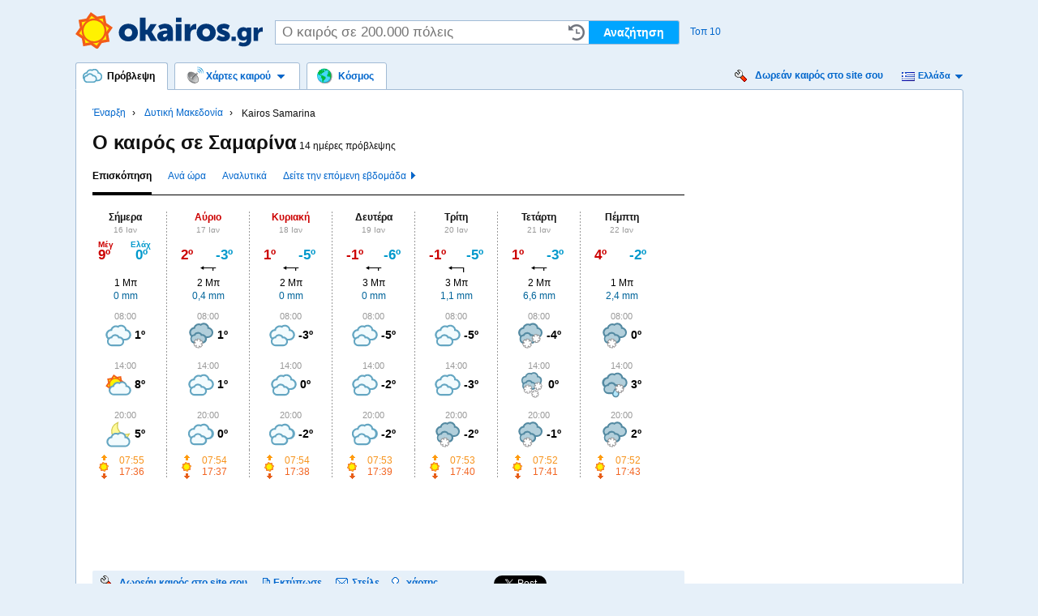

--- FILE ---
content_type: text/html
request_url: https://www.okairos.gr/%CF%83%CE%B1%CE%BC%CE%B1%CF%81%CE%AF%CE%BD%CE%B1.html
body_size: 7717
content:

			<!DOCTYPE html PUBLIC "-//W3C//DTD XHTML 1.0 Strict//EN" "http://www.w3.org/TR/xhtml1/DTD/xhtml1-strict.dtd">

<html xmlns="http://www.w3.org/1999/xhtml" xmlns:fb="http://ogp.me/ns/fb#" lang="gr" xml:lang="en">

	<head>
		<meta http-equiv="Content-Type" content="text/html; charset=UTF-8" />
		<meta name="viewport" content="width=device-width" />

															
		<title>Καιρός Σαμαρίνα - 14 ημέρες</title>
		<meta name="description" content="Δείτε τον καιρό σε Σαμαρίνα για 14 ημέρες. Καιρός, άνεμοι, μέγιστες και ελάχιστες θερμοκρασίες, ανατολή και δύση." />
		<meta name="keywords" content="kairos Samarina, o kairos Samarina, καιρός Σαμαρίνα, ο καιρός Σαμαρίνα, Σαμαρίνα καιρός, ο καιρός σε Σαμαρίνα, ο καιρός για Σαμαρίνα" />

		<meta name="locality" content="Σαμαρίνα, Δυτική Μακεδονία, Ελλάδα" />

			
		<meta name="revisit-after" content="1 days" />
		<meta name="lang" content="gr" />
		
				
		
					<link rel="alternate" media="only screen and (max-width: 640px)" href="https://m.okairos.gr/%CF%83%CE%B1%CE%BC%CE%B1%CF%81%CE%AF%CE%BD%CE%B1.html" />			
		
		<link rel="shortcut icon" type="image/vnd.microsoft.icon" href="/img/favicon.ico" />
		<link rel="icon" type="image/vnd.microsoft.icon" href="/img/favicon.ico" />
		<link rel="apple-touch-icon" href="/img/apple-touch-icon-okairos_gr.png" />
					<link rel="image_src" href="/img/okairos_gr_fb.png" />
		

		
								<link rel="preload" type="image/svg+xml" as="image" href="/img/okairos_gr.svg"/>

			<link rel="stylesheet" type="text/css" media="screen,projection,print" href="/css/common.css/v96" />
			<link rel="stylesheet" type="text/css" media="screen,projection,print" href="/css/okairos_gr_local.css/v96" />
			<link rel="stylesheet" type="text/css" media="print" href="/css/print.css/v1" />
		
									
		
					<!-- Global site tag (gtag.js) - Google Analytics -->
			<script async src="https://www.googletagmanager.com/gtag/js?id=G-Y3ZB78Y6RC"></script>
			<script>
			window.dataLayer = window.dataLayer || [];
			function gtag(){dataLayer.push(arguments);}
			gtag('js', new Date());

			gtag('config', 'G-Y3ZB78Y6RC');
			</script>
		
		<script type="text/javascript" src="/js/jquery.js"></script>

					<link rel="preconnect" href="https://connect.facebook.net" />
			<link rel="preconnect" href="https://platform.twitter.com" />
							<link rel="preconnect" href="https://meteocharts.okairos.gr" />
			</head>
		
	<body id="city-page" class=" site-gr js-disabled okairos_gr lang-gr container-normal">
		<script type="text/javascript">
		//<![CDATA[
			document.body.className = document.body.className.replace('js-disabled', 'js-enabled');

			document.write('<script type="text/javascript" src="/js/vlc.js/v27"><\/script>');

			baseURL = 'https://www.okairos.gr';
			baseURLLang = 'https://www.okairos.gr';
			SITE = 'okairos_gr';
			SITE_LOCALE = 'el_GR.UTF8';
			COOKIE_DOMAIN = '.okairos.gr';
			COOKIE_DOMAIN_VISITOR = '.okairos.gr';
			eltiempo_data = {'static_host': '','pre_content_window_width': document.getElementsByTagName('html')[0].clientWidth,'region_id': 'false','city_id': 100734361,'urlized': 'σαμαρίνα.html','city_country': 'gr','view': 'standard','body_id': 'city','temp_unit': 'c','windspeed_unit': 'bf','set_vlc': true,'type': 'city','title': 'Σαμαρίνα','weather': '/img/icons/n000.svg'};
			OA_zones = {};
			
			
			function _getCookie( name ) {
				var start = document.cookie.indexOf( name + "=" );
				var len = start + name.length + 1;
				if ( ( !start ) && ( name != document.cookie.substring( 0, name.length ) ) ) {
					return null;
				}
				if ( start == -1 ) return null;
				var end = document.cookie.indexOf( ';', len );
				if ( end == -1 ) end = document.cookie.length;
				return unescape( document.cookie.substring( len, end ) );
			}		
			function updateQueryStringParameter(a, k, v) {
			    var re = new RegExp("([?|&])" + k + "=.*?(&|$)", "i"),
			    separator = a.indexOf('?') !== -1 ? "&" : "?";
			    if (a.match(re)) return a.replace(re, '$1' + k + "=" + v + '$2');
			    else return a + separator + k + "=" + v;
			}
		 	var c_temp_unit = _getCookie('temp_unit');
		 	var c_ws_unit = _getCookie('windspeed_unit');
		 	if (c_temp_unit && c_ws_unit && (c_temp_unit != eltiempo_data.temp_unit || c_ws_unit != eltiempo_data.windspeed_unit)) {

		 		/* alert('c_ws_unit: '+c_ws_unit+"\n"+'c_temp_unit: '+c_temp_unit+"\n"+eltiempo_data.windspeed_unit+'/'+eltiempo_data.temp_unit); */
				var new_url = updateQueryStringParameter(window.location.href, 'wind', c_ws_unit);
				new_url = updateQueryStringParameter(new_url, 'temp', c_temp_unit);
				window.location.href = new_url;
		 	}		//]]>
		</script>


		<div id="wrapper" class="column-wide">
			<div id="skip-navigation">

				<ul>
					<li><a href="#content">Μετάβαση στα περιεχόμενα</a></li>
					<li><a href="#navigation">Μετάβαση στην πλοήγηση</a></li>
				</ul>

			</div>
				
	<div id="top">

		<div id="header">
	
			<div><a href="/">Καιρός</a></div>
	
	
</div>			
<div id="quick-search">

	<form method="get" action="/s">

		<p>
			<label for="q">Ο καιρός σε<br />200.000 πόλεις</label>
			<input type="text" name="l" id="q" value="" placeholder="Ο καιρός σε 200.000 πόλεις" />
		</p>

		<p class="submit">
							<input type="submit" value="Αναζήτηση" /> 
															<br /><a href="#popular-searches">Τοπ 10</a>
													</p>

	</form>

	    
</div>
					<div id="visitors-cities">
		<script type="text/javascript">
		vlc_reloaded.init(' <div class="top_module_header" > <p> <strong> Τελευταία επίσκεψη: </strong> </p> </div> ');
	</script>
</div>		
		<div id="popular-searches">

					
	<h2>Οι πιο δημοφιλείς προβλέψεις</h2>

	<ol>
					<li>
				<a href="/πτολεμαΐδα.html">
					Kairos Ptolemais 
				</a>
			</li>
														<li>
				<a href="/κοζάνη.html">
					Kairos Kozani 
				</a>
			</li>
														<li>
				<a href="/καστοριά.html">
					Kairos Kastoria 
				</a>
			</li>
														<li>
				<a href="/φλώρινα.html">
					Kairos Florina 
				</a>
			</li>
														<li>
				<a href="/γρεβενά.html">
					Kairos Grevena 
				</a>
			</li>
							</ol><ol class="{'start':'6'}">
														<li>
				<a href="/δεσκάτη.html">
					Kairos Deskati 
				</a>
			</li>
														<li>
				<a href="/νεστόριο.html">
					Kairos Nestorion 
				</a>
			</li>
														<li>
				<a href="/αμύνταιο.html">
					Kairos Amyntaio 
				</a>
			</li>
														<li>
				<a href="/τσοτύλι.html">
					Kairos Tsotilion 
				</a>
			</li>
														<li>
				<a href="/σαμαρίνα.html">
					Kairos Samarina 
				</a>
			</li>
												</ol>

	
</div>
	</div>

<div id="content">

	<div id="container">

					
				
<div id="navigation" class="cc-top">	<ul>
		<li class="forecast first selected-first selected">
							<a href="/δυτική-μακεδονία/">
					<span class="o">
						<span>Πρόβλεψη</span>
					</span>
				</a>
					</li>
					<li class="weather-maps">
				<a href="/υετός/">
					<span class="o">
						<span>Χάρτες καιρού<b><!-- arrow --></b></span>
					</span>
				</a>
				
				
<ul id="map-navigation-selector"><li class="rain"><span class="a" title="/υετός/"><strong>Υετός</strong></span><ul><li class="first"><span class="a" title="/υετός/"><span>Ελλάδα</span></span></li><li class=""><span class="a" title="/Ηνωμένο-Βασίλειο/υετός/"><span>Ηνωμένο Βασίλειο</span></span></li><li class=""><span class="a" title="/Γαλλία/υετός/"><span>Γαλλία</span></span></li><li class=""><span class="a" title="/europa/υετός/"><span>Ευρώπη</span></span></li><li class=" last"><span class="a" title="/κόσμος/υετός/"><span>Κόσμος</span></span></li></ul></li><li class="satellite-map"><span class="a" title="/δορυφόρος/"><strong>Δορυφόρος</strong></span><ul><li class="first"><span class="a" title="/Γαλλία/δορυφόρος/"><span>Γαλλία</span></span></li><li class=""><span class="a" title="/europa/δορυφόρος/"><span>Ευρώπη</span></span></li><li class=" last"><span class="a" title="/κόσμος/δορυφόρος/"><span>Κόσμος</span></span></li></ul></li><li class="clouds"><span class="a" title="/νέφωση/"><strong>Νέφωση</strong></span><ul><li class="first"><span class="a" title="/νέφωση/"><span>Ελλάδα</span></span></li><li class=""><span class="a" title="/Ηνωμένο-Βασίλειο/νέφωση/"><span>Ηνωμένο Βασίλειο</span></span></li><li class=" last"><span class="a" title="/Γαλλία/νέφωση/"><span>Γαλλία</span></span></li></ul></li><li class="temperature"><span class="a" title="/θερμοκρασία/"><strong>Θερμοκρασία</strong></span><ul><li class="first"><span class="a" title="/θερμοκρασία/"><span>Ελλάδα</span></span></li><li class=""><span class="a" title="/Ηνωμένο-Βασίλειο/θερμοκρασία/"><span>Ηνωμένο Βασίλειο</span></span></li><li class=" last"><span class="a" title="/Γαλλία/θερμοκρασία/"><span>Γαλλία</span></span></li></ul></li><li class="wind"><span class="a" title="/άνεμοι/"><strong>Άνεμοι</strong></span><ul><li class="first"><span class="a" title="/άνεμοι/"><span>Ελλάδα</span></span></li><li class=""><span class="a" title="/Ηνωμένο-Βασίλειο/άνεμοι/"><span>Ηνωμένο Βασίλειο</span></span></li><li class=" last"><span class="a" title="/Γαλλία/άνεμοι/"><span>Γαλλία</span></span></li></ul></li><li class="pressure single-map"><span class="a" title="/πίεση/"><strong>Πίεση</strong></span></li></ul>			</li>
									<li class="world">
				<a href="/κόσμος/">
					<span class="o">
						<span>Κόσμος</span>
					</span>
				</a>
			</li>
												</ul>
</div>			<div id="widget-push">

	<p>
		<a href="/widget/" class="forecaid-100734361">
			Δωρεάν καιρός στο site σου		</a>
	</p>

	<div id="country-changer">
	<ul>
					<li class="country-gr selected">
				<span link="https://www.okairos.gr" title="Ελλάδα">
					okairos.gr
				</span>
			</li>
					<li class="country-fr">
				<span link="https://www.meteorama.fr" title="Γαλλία">
					meteorama.fr
				</span>
			</li>
					<li class="country-gb">
				<span link="https://www.forecast.co.uk" title="Ηνωμένο Βασίλειο">
					forecast.co.uk
				</span>
			</li>
			</ul>
</div>
</div>		
		<div id="you-are-here" class="last">
	<div class="top_module_header"
		>
	<p>
		<strong>
							Είστε εδώ: 					</strong>
	</p>
</div>
	<ul class="outer">
		<li>
							<a href="/">Έναρξη</a>
			
																										<ul>
						<li class="province-">
															<strong><a href="/δυτική-μακεδονία/">Δυτική Μακεδονία</a></strong>
								<ul>
									<li>
										<h1>Kairos Samarina</h1>
									</li>
								</ul>
													</li>
					</ul>
																																																																															</li>
	</ul>
				
</div>

		
					
										
			<div id="intro-text">

			<h2>Ο καιρός σε Σαμαρίνα<span> 14 ημέρες πρόβλεψης</span></h2>
		
</div>		
									<div id="city-weather-navigation">

	<ul>
					<li class="selected first"><a href="/σαμαρίνα.html" ><strong>Επισκόπηση</strong></a></li>
								<li class=""><a href="/σαμαρίνα.html?v=ωριαία" ><strong>Ανά ώρα</strong></a></li>
								<li class=""><a href="/σαμαρίνα.html?v=λεπτομερώς" ><strong>Αναλυτικά</strong></a></li>
								<li class=" scroller"><a href="/σαμαρίνα.html#" id="next_prev_week" ><strong>Δείτε την επόμενη εβδομάδα</strong></a></li>
						</ul>

</div>					
		
		<div id="city-weather" class="cw-14-days general">
<table cellspacing="0" >
	<thead>
		<tr>
							<th class="" colspan="2">
					<h3>Σήμερα</h3>
					<p><small>16 Ιαν</small></p>
				</th>
							<th class="weekend" colspan="2">
					<h3>Αύριο</h3>
					<p><small>17 Ιαν</small></p>
				</th>
							<th class="weekend" colspan="2">
					<h3>Κυριακή</h3>
					<p><small>18 Ιαν</small></p>
				</th>
							<th class="" colspan="2">
					<h3>Δευτέρα</h3>
					<p><small>19 Ιαν</small></p>
				</th>
							<th class="" colspan="2">
					<h3>Τρίτη</h3>
					<p><small>20 Ιαν</small></p>
				</th>
							<th class="" colspan="2">
					<h3>Τετάρτη</h3>
					<p><small>21 Ιαν</small></p>
				</th>
							<th class="" colspan="2">
					<h3>Πέμπτη</h3>
					<p><small>22 Ιαν</small></p>
				</th>
							<th class=" new-week" colspan="2">
					<h3>Παρασκευή</h3>
					<p><small>23 Ιαν</small></p>
				</th>
							<th class="weekend" colspan="2">
					<h3>Σάββατο</h3>
					<p><small>24 Ιαν</small></p>
				</th>
							<th class="weekend" colspan="2">
					<h3>Κυριακή</h3>
					<p><small>25 Ιαν</small></p>
				</th>
							<th class="" colspan="2">
					<h3>Δευτέρα</h3>
					<p><small>26 Ιαν</small></p>
				</th>
							<th class="" colspan="2">
					<h3>Τρίτη</h3>
					<p><small>27 Ιαν</small></p>
				</th>
							<th class="" colspan="2">
					<h3>Τετάρτη</h3>
					<p><small>28 Ιαν</small></p>
				</th>
							<th class="" colspan="2">
					<h3>Πέμπτη</h3>
					<p><small>29 Ιαν</small></p>
				</th>
					</tr>
	</thead>
	<tbody>
					<tr>
									<th class="max">Μέγ</th>
					<th class="min">Ελάχ</th>
									<th class="max not-first-of-week">Μέγ</th>
					<th class="min not-first-of-week">Ελάχ</th>
									<th class="max not-first-of-week">Μέγ</th>
					<th class="min not-first-of-week">Ελάχ</th>
									<th class="max not-first-of-week">Μέγ</th>
					<th class="min not-first-of-week">Ελάχ</th>
									<th class="max not-first-of-week">Μέγ</th>
					<th class="min not-first-of-week">Ελάχ</th>
									<th class="max not-first-of-week">Μέγ</th>
					<th class="min not-first-of-week">Ελάχ</th>
									<th class="max not-first-of-week">Μέγ</th>
					<th class="min not-first-of-week">Ελάχ</th>
									<th class="max">Μέγ</th>
					<th class="min">Ελάχ</th>
									<th class="max not-first-of-week">Μέγ</th>
					<th class="min not-first-of-week">Ελάχ</th>
									<th class="max not-first-of-week">Μέγ</th>
					<th class="min not-first-of-week">Ελάχ</th>
									<th class="max not-first-of-week">Μέγ</th>
					<th class="min not-first-of-week">Ελάχ</th>
									<th class="max not-first-of-week">Μέγ</th>
					<th class="min not-first-of-week">Ελάχ</th>
									<th class="max not-first-of-week">Μέγ</th>
					<th class="min not-first-of-week">Ελάχ</th>
									<th class="max not-first-of-week">Μέγ</th>
					<th class="min not-first-of-week">Ελάχ</th>
							</tr>
			<tr>
														<td class="max max-ln1" title="Η μέγιστη θερμοκρασία ξεκινάει 16:00 - 17:00">
						9º					</td>
					<td class="min min-ln1" title="Η ελάχιστη θερμοκρασία ξεκινάει 00:00 - 01:00">
						0º
					</td>
														<td class="max max-ln1" title="Η μέγιστη θερμοκρασία ξεκινάει 00:00 - 01:00">
						2º					</td>
					<td class="min min-ln2" title="Η ελάχιστη θερμοκρασία ξεκινάει 22:00 - 23:00">
						-3º
					</td>
														<td class="max max-ln1" title="Η μέγιστη θερμοκρασία ξεκινάει 14:00 - 15:00">
						1º					</td>
					<td class="min min-ln2" title="Η ελάχιστη θερμοκρασία ξεκινάει 08:00 - 09:00">
						-5º
					</td>
														<td class="max max-ln2" title="Η μέγιστη θερμοκρασία ξεκινάει 15:00 - 16:00">
						-1º					</td>
					<td class="min min-ln2" title="Η ελάχιστη θερμοκρασία ξεκινάει 07:00 - 08:00">
						-6º
					</td>
														<td class="max max-ln2" title="Η μέγιστη θερμοκρασία ξεκινάει 16:00 - 17:00">
						-1º					</td>
					<td class="min min-ln2" title="Η ελάχιστη θερμοκρασία ξεκινάει 07:00 - 08:00">
						-5º
					</td>
														<td class="max max-ln1" title="Η μέγιστη θερμοκρασία ξεκινάει 14:00 - 15:00">
						1º					</td>
					<td class="min min-ln2" title="Η ελάχιστη θερμοκρασία ξεκινάει 01:00 - 02:00">
						-3º
					</td>
														<td class="max max-ln1" title="Η μέγιστη θερμοκρασία ξεκινάει 13:00 - 14:00">
						4º					</td>
					<td class="min min-ln2" title="Η ελάχιστη θερμοκρασία ξεκινάει 00:00 - 01:00">
						-2º
					</td>
														<td class="max max-ln1" title="Η μέγιστη θερμοκρασία ξεκινάει 14:00 - 15:00">
						5º					</td>
					<td class="min min-ln2" title="Η ελάχιστη θερμοκρασία ξεκινάει 05:00 - 06:00">
						-3º
					</td>
														<td class="max max-ln1" title="Η μέγιστη θερμοκρασία ξεκινάει 14:00 - 15:00">
						4º					</td>
					<td class="min min-ln2" title="Η ελάχιστη θερμοκρασία ξεκινάει 04:00 - 05:00">
						-1º
					</td>
														<td class="max max-ln1" title="Η μέγιστη θερμοκρασία ξεκινάει 13:00 - 14:00">
						3º					</td>
					<td class="min min-ln2" title="Η ελάχιστη θερμοκρασία ξεκινάει 04:00 - 05:00">
						-1º
					</td>
														<td class="max max-ln1" title="Η μέγιστη θερμοκρασία ξεκινάει 14:00 - 15:00">
						3º					</td>
					<td class="min min-ln2" title="Η ελάχιστη θερμοκρασία ξεκινάει 03:00 - 04:00">
						-2º
					</td>
														<td class="max max-ln1">
						4º					</td>
					<td class="min min-ln2">
						-2º
					</td>
														<td class="max max-ln1">
						3º					</td>
					<td class="min min-ln2">
						-2º
					</td>
														<td class="max max-ln1">
						3º					</td>
					<td class="min min-ln2">
						-3º
					</td>
							</tr>
			<tr>
									<th class="wind" colspan="2">
						Μέγιστος άνεμοι					</th>
									<th class="wind" colspan="2">
						Μέγιστος άνεμοι					</th>
									<th class="wind" colspan="2">
						Μέγιστος άνεμοι					</th>
									<th class="wind" colspan="2">
						Μέγιστος άνεμοι					</th>
									<th class="wind" colspan="2">
						Μέγιστος άνεμοι					</th>
									<th class="wind" colspan="2">
						Μέγιστος άνεμοι					</th>
									<th class="wind" colspan="2">
						Μέγιστος άνεμοι					</th>
									<th class="wind" colspan="2">
						Μέγιστος άνεμοι					</th>
									<th class="wind" colspan="2">
						Μέγιστος άνεμοι					</th>
									<th class="wind" colspan="2">
						Μέγιστος άνεμοι					</th>
									<th class="wind" colspan="2">
						Μέγιστος άνεμοι					</th>
									<th class="wind" colspan="2">
						Μέγιστος άνεμοι					</th>
									<th class="wind" colspan="2">
						Μέγιστος άνεμοι					</th>
									<th class="wind" colspan="2">
						Μέγιστος άνεμοι					</th>
							</tr>
			<tr>
									<td colspan="2" class="wind" title="Ο μέγιστος άνεμοι ξεκινάει στις 02:00 - 03:00">
												</td>
									<td colspan="2" class="wind" title="Ο μέγιστος άνεμοι ξεκινάει στις 11:00 - 12:00">
							<img src="/img/icons/1_E.png" alt="" />					</td>
									<td colspan="2" class="wind" title="Ο μέγιστος άνεμοι ξεκινάει στις 11:00 - 12:00">
							<img src="/img/icons/1_E.png" alt="" />					</td>
									<td colspan="2" class="wind" title="Ο μέγιστος άνεμοι ξεκινάει στις 20:00 - 21:00">
							<img src="/img/icons/1_E.png" alt="" />					</td>
									<td colspan="2" class="wind" title="Ο μέγιστος άνεμοι ξεκινάει στις 14:00 - 15:00">
							<img src="/img/icons/2_E.png" alt="" />					</td>
									<td colspan="2" class="wind" title="Ο μέγιστος άνεμοι ξεκινάει στις 11:00 - 12:00">
							<img src="/img/icons/1_E.png" alt="" />					</td>
									<td colspan="2" class="wind" title="Ο μέγιστος άνεμοι ξεκινάει στις 00:00 - 01:00">
												</td>
									<td colspan="2" class="wind" title="Ο μέγιστος άνεμοι ξεκινάει στις 14:00 - 15:00">
												</td>
									<td colspan="2" class="wind" title="Ο μέγιστος άνεμοι ξεκινάει στις 14:00 - 15:00">
												</td>
									<td colspan="2" class="wind" title="Ο μέγιστος άνεμοι ξεκινάει στις 14:00 - 15:00">
							<img src="/img/icons/1_E.png" alt="" />					</td>
									<td colspan="2" class="wind" title="Ο μέγιστος άνεμοι ξεκινάει στις 14:00 - 15:00">
							<img src="/img/icons/1_E.png" alt="" />					</td>
									<td colspan="2" class="wind">
							<img src="/img/icons/1_NE.png" alt="" />					</td>
									<td colspan="2" class="wind">
							<img src="/img/icons/1_E.png" alt="" />					</td>
									<td colspan="2" class="wind">
							<img src="/img/icons/1_SE.png" alt="" />					</td>
							</tr>
			<tr>
														<td colspan="2" title="Ο μέγιστος άνεμοι ξεκινάει στις 02:00 - 03:00">
						1 Μπ					</td>
														<td colspan="2" title="Ο μέγιστος άνεμοι ξεκινάει στις 11:00 - 12:00">
						2 Μπ					</td>
														<td colspan="2" title="Ο μέγιστος άνεμοι ξεκινάει στις 11:00 - 12:00">
						2 Μπ					</td>
														<td colspan="2" title="Ο μέγιστος άνεμοι ξεκινάει στις 20:00 - 21:00">
						3 Μπ					</td>
														<td colspan="2" title="Ο μέγιστος άνεμοι ξεκινάει στις 14:00 - 15:00">
						3 Μπ					</td>
														<td colspan="2" title="Ο μέγιστος άνεμοι ξεκινάει στις 11:00 - 12:00">
						2 Μπ					</td>
														<td colspan="2" title="Ο μέγιστος άνεμοι ξεκινάει στις 00:00 - 01:00">
						1 Μπ					</td>
														<td colspan="2" title="Ο μέγιστος άνεμοι ξεκινάει στις 14:00 - 15:00">
						1 Μπ					</td>
														<td colspan="2" title="Ο μέγιστος άνεμοι ξεκινάει στις 14:00 - 15:00">
						1 Μπ					</td>
														<td colspan="2" title="Ο μέγιστος άνεμοι ξεκινάει στις 14:00 - 15:00">
						2 Μπ					</td>
														<td colspan="2" title="Ο μέγιστος άνεμοι ξεκινάει στις 14:00 - 15:00">
						2 Μπ					</td>
														<td colspan="2">
						2 Μπ					</td>
														<td colspan="2">
						2 Μπ					</td>
														<td colspan="2">
						2 Μπ					</td>
							</tr>
			<tr>
									<th class="rain" colspan="2">
						Υετός					</th>
									<th class="rain" colspan="2">
						Υετός					</th>
									<th class="rain" colspan="2">
						Υετός					</th>
									<th class="rain" colspan="2">
						Υετός					</th>
									<th class="rain" colspan="2">
						Υετός					</th>
									<th class="rain" colspan="2">
						Υετός					</th>
									<th class="rain" colspan="2">
						Υετός					</th>
									<th class="rain" colspan="2">
						Υετός					</th>
									<th class="rain" colspan="2">
						Υετός					</th>
									<th class="rain" colspan="2">
						Υετός					</th>
									<th class="rain" colspan="2">
						Υετός					</th>
									<th class="rain" colspan="2">
						Υετός					</th>
									<th class="rain" colspan="2">
						Υετός					</th>
									<th class="rain" colspan="2">
						Υετός					</th>
							</tr>
			<tr>
									<td colspan="2" class="rain">
												0 mm
											</td>
									<td colspan="2" class="rain">
												0,4 mm
											</td>
									<td colspan="2" class="rain">
												0 mm
											</td>
									<td colspan="2" class="rain">
												0 mm
											</td>
									<td colspan="2" class="rain">
												1,1 mm
											</td>
									<td colspan="2" class="rain">
												6,6 mm
											</td>
									<td colspan="2" class="rain">
												2,4 mm
											</td>
									<td colspan="2" class="rain">
												0 mm
											</td>
									<td colspan="2" class="rain">
												0,4 mm
											</td>
									<td colspan="2" class="rain">
												1,4 mm
											</td>
									<td colspan="2" class="rain">
												1,5 mm
											</td>
									<td colspan="2" class="rain">
												1,7 mm
											</td>
									<td colspan="2" class="rain">
												1,6 mm
											</td>
									<td colspan="2" class="rain">
												1,4 mm
											</td>
							</tr>
			<tr>
									<th class="forecast" colspan="2">
						Πρόβλεψη					</th>
									<th class="forecast" colspan="2">
						Πρόβλεψη					</th>
									<th class="forecast" colspan="2">
						Πρόβλεψη					</th>
									<th class="forecast" colspan="2">
						Πρόβλεψη					</th>
									<th class="forecast" colspan="2">
						Πρόβλεψη					</th>
									<th class="forecast" colspan="2">
						Πρόβλεψη					</th>
									<th class="forecast" colspan="2">
						Πρόβλεψη					</th>
									<th class="forecast" colspan="2">
						Πρόβλεψη					</th>
									<th class="forecast" colspan="2">
						Πρόβλεψη					</th>
									<th class="forecast" colspan="2">
						Πρόβλεψη					</th>
									<th class="forecast" colspan="2">
						Πρόβλεψη					</th>
									<th class="forecast" colspan="2">
						Πρόβλεψη					</th>
									<th class="forecast" colspan="2">
						Πρόβλεψη					</th>
									<th class="forecast" colspan="2">
						Πρόβλεψη					</th>
							</tr>
							<tr>
																									<th colspan="2" class="weather">
																	08:00
															</th>
																															<th colspan="2" class="weather">
																	08:00
															</th>
																															<th colspan="2" class="weather">
																	08:00
															</th>
																															<th colspan="2" class="weather">
																	08:00
															</th>
																															<th colspan="2" class="weather">
																	08:00
															</th>
																															<th colspan="2" class="weather">
																	08:00
															</th>
																															<th colspan="2" class="weather">
																	08:00
															</th>
																															<th colspan="2" class="weather">
																	08:00
															</th>
																															<th colspan="2" class="weather">
																	08:00
															</th>
																															<th colspan="2" class="weather">
																	08:00
															</th>
																															<th colspan="2" class="weather">
																	08:00
															</th>
																															<th colspan="2" class="weather">
																	08:00
															</th>
																																								<th colspan="2" class="weather">14:00</th>
																																															<th colspan="2" class="weather">14:00</th>
																						</tr>
				<tr>
																									<td colspan="2" class="weather">
								<div>
																			<img width="32" height="32" src="/img/icons/d400.svg" alt="" />
																		1º
								</div>
																<p>
									<strong>Σήμερα, 08:00</strong><br/>
									Νεφελώδης																											
									<!-- XXX YYY
																		-->

								</p>
															</td>
																															<td colspan="2" class="weather">
								<div>
																			<img width="32" height="32" src="/img/icons/d412.svg" alt="" />
																		1º
								</div>
																<p>
									<strong>Αύριο, 08:00</strong><br/>
									Νεφελώδης με ασθενή χιονόπτωση									-&nbsp;
										αισθητή										<strong>
											-1º
										</strong>
																																															
									
									<!-- XXX YYY
																		-->

								</p>
															</td>
																															<td colspan="2" class="weather">
								<div>
																			<img width="32" height="32" src="/img/icons/d400.svg" alt="" />
																		-3º
								</div>
																<p>
									<strong>Κυριακή, 08:00</strong><br/>
									Νεφελώδης									-&nbsp;
										αισθητή										<strong>
											-6º
										</strong>
																																															
									
									<!-- XXX YYY
																		-->

								</p>
															</td>
																															<td colspan="2" class="weather">
								<div>
																			<img width="32" height="32" src="/img/icons/d400.svg" alt="" />
																		-5º
								</div>
																<p>
									<strong>Δευτέρα, 08:00</strong><br/>
									Νεφελώδης									-&nbsp;
										αισθητή										<strong>
											-10º
										</strong>
																																															
									
									<!-- XXX YYY
																		-->

								</p>
															</td>
																															<td colspan="2" class="weather">
								<div>
																			<img width="32" height="32" src="/img/icons/d400.svg" alt="" />
																		-5º
								</div>
																<p>
									<strong>Τρίτη, 08:00</strong><br/>
									Νεφελώδης									-&nbsp;
										αισθητή										<strong>
											-10º
										</strong>
																																															
									
									<!-- XXX YYY
																		-->

								</p>
															</td>
																															<td colspan="2" class="weather">
								<div>
																			<img width="32" height="32" src="/img/icons/d422.svg" alt="" />
																		-4º
								</div>
																<p>
									<strong>Τετάρτη, 08:00</strong><br/>
									 Νεφελώδης με χιονομπόρες 									-&nbsp;
										αισθητή										<strong>
											-9º
										</strong>
																																															
									
									<!-- XXX YYY
																		-->

								</p>
															</td>
																															<td colspan="2" class="weather">
								<div>
																			<img width="32" height="32" src="/img/icons/d412.svg" alt="" />
																		0º
								</div>
																<p>
									<strong>Πέμπτη, 08:00</strong><br/>
									Νεφελώδης με ασθενή χιονόπτωση																																															
									
									<!-- XXX YYY
																		-->

								</p>
															</td>
																															<td colspan="2" class="weather">
								<div>
																			<img width="32" height="32" src="/img/icons/d400.svg" alt="" />
																		-1º
								</div>
																<p>
									<strong>Παρασκευή, 08:00</strong><br/>
									Νεφελώδης																																															
									
									<!-- XXX YYY
																		-->

								</p>
															</td>
																															<td colspan="2" class="weather">
								<div>
																			<img width="32" height="32" src="/img/icons/d400.svg" alt="" />
																		-2º
								</div>
																<p>
									<strong>Σάββατο, 08:00</strong><br/>
									Νεφελώδης																																															
									
									<!-- XXX YYY
																		-->

								</p>
															</td>
																															<td colspan="2" class="weather">
								<div>
																			<img width="32" height="32" src="/img/icons/d400.svg" alt="" />
																		-1º
								</div>
																<p>
									<strong>Κυριακή, 08:00</strong><br/>
									Νεφελώδης																																															
									
									<!-- XXX YYY
																		-->

								</p>
															</td>
																															<td colspan="2" class="weather">
								<div>
																			<img width="32" height="32" src="/img/icons/d400.svg" alt="" />
																		0º
								</div>
																<p>
									<strong>Δευτέρα, 08:00</strong><br/>
									Νεφελώδης									-&nbsp;
										αισθητή										<strong>
											-2º
										</strong>
																																															
									
									<!-- XXX YYY
																		-->

								</p>
															</td>
																															<td colspan="2" class="weather">
								<div>
																			<img width="32" height="32" src="/img/icons/d412.svg" alt="" />
																		-1º
								</div>
																<p>
									<strong>Τρίτη, 08:00</strong><br/>
									Νεφελώδης με ασθενή χιονόπτωση									-&nbsp;
										αισθητή										<strong>
											-4º
										</strong>
																																															
									
									<!-- XXX YYY
																		-->

								</p>
															</td>
																																<td colspan="2" class="weather">
																		<img src="/img/icons/d412.svg" alt="" />
									<p>Νεφελώδης με ασθενή χιονόπτωση</p>
								</td>
																																							<td colspan="2" class="weather">
																		<img src="/img/icons/d412.svg" alt="" />
									<p>Νεφελώδης με ασθενή χιονόπτωση</p>
								</td>
																						</tr>
							<tr>
																									<th colspan="2" class="weather">
																	14:00
															</th>
																															<th colspan="2" class="weather">
																	14:00
															</th>
																															<th colspan="2" class="weather">
																	14:00
															</th>
																															<th colspan="2" class="weather">
																	14:00
															</th>
																															<th colspan="2" class="weather">
																	14:00
															</th>
																															<th colspan="2" class="weather">
																	14:00
															</th>
																															<th colspan="2" class="weather">
																	14:00
															</th>
																															<th colspan="2" class="weather">
																	14:00
															</th>
																															<th colspan="2" class="weather">
																	14:00
															</th>
																															<th colspan="2" class="weather">
																	14:00
															</th>
																															<th colspan="2" class="weather">
																	14:00
															</th>
																															<th colspan="2" class="weather">
																	14:00
															</th>
																																<td colspan="2" rowspan="2" class="sun">
									<dl>
																					<dt>Ήλιος</dt>
											<dd class="sun-up">07:47</dd>
											<dd class="sun-down">17:50</dd>
																			</dl>
								</td>
																																							<td colspan="2" rowspan="2" class="sun">
									<dl>
																					<dt>Ήλιος</dt>
											<dd class="sun-up">07:46</dd>
											<dd class="sun-down">17:51</dd>
																			</dl>
								</td>
																						</tr>
				<tr>
																									<td colspan="2" class="weather">
								<div>
																			<img width="32" height="32" src="/img/icons/d200.svg" alt="" />
																		8º
								</div>
																<p>
									<strong>Σήμερα, 14:00</strong><br/>
									Λίγες νεφώσεις																											
									<!-- XXX YYY
																		-->

								</p>
															</td>
																															<td colspan="2" class="weather">
								<div>
																			<img width="32" height="32" src="/img/icons/d400.svg" alt="" />
																		1º
								</div>
																<p>
									<strong>Αύριο, 14:00</strong><br/>
									Νεφελώδης									-&nbsp;
										αισθητή										<strong>
											-2º
										</strong>
																																															
									
									<!-- XXX YYY
																		-->

								</p>
															</td>
																															<td colspan="2" class="weather">
								<div>
																			<img width="32" height="32" src="/img/icons/d400.svg" alt="" />
																		0º
								</div>
																<p>
									<strong>Κυριακή, 14:00</strong><br/>
									Νεφελώδης									-&nbsp;
										αισθητή										<strong>
											-4º
										</strong>
																																															
									
									<!-- XXX YYY
																		-->

								</p>
															</td>
																															<td colspan="2" class="weather">
								<div>
																			<img width="32" height="32" src="/img/icons/d400.svg" alt="" />
																		-2º
								</div>
																<p>
									<strong>Δευτέρα, 14:00</strong><br/>
									Νεφελώδης									-&nbsp;
										αισθητή										<strong>
											-6º
										</strong>
																																															
									
									<!-- XXX YYY
																		-->

								</p>
															</td>
																															<td colspan="2" class="weather">
								<div>
																			<img width="32" height="32" src="/img/icons/d400.svg" alt="" />
																		-3º
								</div>
																<p>
									<strong>Τρίτη, 14:00</strong><br/>
									Νεφελώδης									-&nbsp;
										αισθητή										<strong>
											-9º
										</strong>
																																															
									
									<!-- XXX YYY
																		-->

								</p>
															</td>
																															<td colspan="2" class="weather">
								<div>
																			<img width="32" height="32" src="/img/icons/d432.svg" alt="" />
																		0º
								</div>
																<p>
									<strong>Τετάρτη, 14:00</strong><br/>
									Νεφελώδης με χιονόπτωση									-&nbsp;
										αισθητή										<strong>
											-4º
										</strong>
																																															
									
									<!-- XXX YYY
																		-->

								</p>
															</td>
																															<td colspan="2" class="weather">
								<div>
																			<img width="32" height="32" src="/img/icons/d411.svg" alt="" />
																		3º
								</div>
																<p>
									<strong>Πέμπτη, 14:00</strong><br/>
									Νεφελώδης με ασθενές χιονόνερο									-&nbsp;
										αισθητή										<strong>
											2º
										</strong>
																																															
									
									<!-- XXX YYY
																		-->

								</p>
															</td>
																															<td colspan="2" class="weather">
								<div>
																			<img width="32" height="32" src="/img/icons/d300.svg" alt="" />
																		4º
								</div>
																<p>
									<strong>Παρασκευή, 14:00</strong><br/>
									Μερικώς νεφελώδης									-&nbsp;
										αισθητή										<strong>
											3º
										</strong>
																																															
									
									<!-- XXX YYY
																		-->

								</p>
															</td>
																															<td colspan="2" class="weather">
								<div>
																			<img width="32" height="32" src="/img/icons/d400.svg" alt="" />
																		3º
								</div>
																<p>
									<strong>Σάββατο, 14:00</strong><br/>
									Νεφελώδης									-&nbsp;
										αισθητή										<strong>
											2º
										</strong>
																																															
									
									<!-- XXX YYY
																		-->

								</p>
															</td>
																															<td colspan="2" class="weather">
								<div>
																			<img width="32" height="32" src="/img/icons/d411.svg" alt="" />
																		2º
								</div>
																<p>
									<strong>Κυριακή, 14:00</strong><br/>
									Νεφελώδης με ασθενές χιονόνερο									-&nbsp;
										αισθητή										<strong>
											1º
										</strong>
																																															
									
									<!-- XXX YYY
																		-->

								</p>
															</td>
																															<td colspan="2" class="weather">
								<div>
																			<img width="32" height="32" src="/img/icons/d411.svg" alt="" />
																		3º
								</div>
																<p>
									<strong>Δευτέρα, 14:00</strong><br/>
									Νεφελώδης με ασθενές χιονόνερο									-&nbsp;
										αισθητή										<strong>
											1º
										</strong>
																																															
									
									<!-- XXX YYY
																		-->

								</p>
															</td>
																															<td colspan="2" class="weather">
								<div>
																			<img width="32" height="32" src="/img/icons/d411.svg" alt="" />
																		3º
								</div>
																<p>
									<strong>Τρίτη, 14:00</strong><br/>
									Νεφελώδης με ασθενές χιονόνερο																																															
									
									<!-- XXX YYY
																		-->

								</p>
															</td>
																																																															</tr>
							<tr>
																									<th colspan="2" class="weather">
																	20:00
															</th>
																															<th colspan="2" class="weather">
																	20:00
															</th>
																															<th colspan="2" class="weather">
																	20:00
															</th>
																															<th colspan="2" class="weather">
																	20:00
															</th>
																															<th colspan="2" class="weather">
																	20:00
															</th>
																															<th colspan="2" class="weather">
																	20:00
															</th>
																															<th colspan="2" class="weather">
																	20:00
															</th>
																															<th colspan="2" class="weather">
																	20:00
															</th>
																															<th colspan="2" class="weather">
																	20:00
															</th>
																															<th colspan="2" class="weather">
																	20:00
															</th>
																															<th colspan="2" class="weather">
																	20:00
															</th>
																															<th colspan="2" class="weather">
																	16:00
															</th>
																																<td colspan="2" class="empty weather"></td>
																																							<td colspan="2" class="empty weather"></td>
																						</tr>
				<tr>
																									<td colspan="2" class="weather">
								<div>
																			<img width="32" height="32" src="/img/icons/n200.svg" alt="" />
																		5º
								</div>
																<p>
									<strong>Σήμερα, 20:00</strong><br/>
									Λίγες νεφώσεις																											
									<!-- XXX YYY
																		-->

								</p>
															</td>
																															<td colspan="2" class="weather">
								<div>
																			<img width="32" height="32" src="/img/icons/n400.svg" alt="" />
																		0º
								</div>
																<p>
									<strong>Αύριο, 20:00</strong><br/>
									Νεφελώδης									-&nbsp;
										αισθητή										<strong>
											-3º
										</strong>
																																															
									
									<!-- XXX YYY
																		-->

								</p>
															</td>
																															<td colspan="2" class="weather">
								<div>
																			<img width="32" height="32" src="/img/icons/n400.svg" alt="" />
																		-2º
								</div>
																<p>
									<strong>Κυριακή, 20:00</strong><br/>
									Νεφελώδης									-&nbsp;
										αισθητή										<strong>
											-5º
										</strong>
																																															
									
									<!-- XXX YYY
																		-->

								</p>
															</td>
																															<td colspan="2" class="weather">
								<div>
																			<img width="32" height="32" src="/img/icons/n400.svg" alt="" />
																		-2º
								</div>
																<p>
									<strong>Δευτέρα, 20:00</strong><br/>
									Νεφελώδης									-&nbsp;
										αισθητή										<strong>
											-7º
										</strong>
																																															
									
									<!-- XXX YYY
																		-->

								</p>
															</td>
																															<td colspan="2" class="weather">
								<div>
																			<img width="32" height="32" src="/img/icons/n412.svg" alt="" />
																		-2º
								</div>
																<p>
									<strong>Τρίτη, 20:00</strong><br/>
									Νεφελώδης με ασθενή χιονόπτωση									-&nbsp;
										αισθητή										<strong>
											-7º
										</strong>
																																															
									
									<!-- XXX YYY
																		-->

								</p>
															</td>
																															<td colspan="2" class="weather">
								<div>
																			<img width="32" height="32" src="/img/icons/n412.svg" alt="" />
																		-1º
								</div>
																<p>
									<strong>Τετάρτη, 20:00</strong><br/>
									Νεφελώδης με ασθενή χιονόπτωση									-&nbsp;
										αισθητή										<strong>
											-4º
										</strong>
																																															
									
									<!-- XXX YYY
																		-->

								</p>
															</td>
																															<td colspan="2" class="weather">
								<div>
																			<img width="32" height="32" src="/img/icons/n412.svg" alt="" />
																		2º
								</div>
																<p>
									<strong>Πέμπτη, 20:00</strong><br/>
									Νεφελώδης με ασθενή χιονόπτωση																																															
									
									<!-- XXX YYY
																		-->

								</p>
															</td>
																															<td colspan="2" class="weather">
								<div>
																			<img width="32" height="32" src="/img/icons/n400.svg" alt="" />
																		1º
								</div>
																<p>
									<strong>Παρασκευή, 20:00</strong><br/>
									Νεφελώδης																																															
									
									<!-- XXX YYY
																		-->

								</p>
															</td>
																															<td colspan="2" class="weather">
								<div>
																			<img width="32" height="32" src="/img/icons/n410.svg" alt="" />
																		1º
								</div>
																<p>
									<strong>Σάββατο, 20:00</strong><br/>
									Νεφελώδης με ασθενή βροχόπτωση																																															
									
									<!-- XXX YYY
																		-->

								</p>
															</td>
																															<td colspan="2" class="weather">
								<div>
																			<img width="32" height="32" src="/img/icons/n412.svg" alt="" />
																		2º
								</div>
																<p>
									<strong>Κυριακή, 20:00</strong><br/>
									Νεφελώδης με ασθενή χιονόπτωση																																															
									
									<!-- XXX YYY
																		-->

								</p>
															</td>
																															<td colspan="2" class="weather">
								<div>
																			<img width="32" height="32" src="/img/icons/n412.svg" alt="" />
																		1º
								</div>
																<p>
									<strong>Δευτέρα, 20:00</strong><br/>
									Νεφελώδης με ασθενή χιονόπτωση																																															
									
									<!-- XXX YYY
																		-->

								</p>
															</td>
																															<td colspan="2" class="weather">
								<div>
																			<img width="32" height="32" src="/img/icons/d412.svg" alt="" />
																		2º
								</div>
																<p>
									<strong>Τρίτη, 16:00</strong><br/>
									Νεφελώδης με ασθενή χιονόπτωση																																															
									
									<!-- XXX YYY
																		-->

								</p>
															</td>
																																<td colspan="2" class="empty weather"></td>
																																							<td colspan="2" class="empty weather"></td>
																						</tr>
						<tr>
															<td colspan="2" class="sun">
																																														<img width="12" height="30" src="/img/sun-rise-set-bg.gif" alt="" />
																						<dl>
																	<dt>Ήλιος</dt>
									<dd class="sun-up">07:55</dd>
									<dd class="sun-down">17:36</dd>
															</dl>
						</td>
																				<td colspan="2" class="sun">
																																				<dl>
																	<dt>Ήλιος</dt>
									<dd class="sun-up">07:54</dd>
									<dd class="sun-down">17:37</dd>
															</dl>
						</td>
																				<td colspan="2" class="sun">
																																				<dl>
																	<dt>Ήλιος</dt>
									<dd class="sun-up">07:54</dd>
									<dd class="sun-down">17:38</dd>
															</dl>
						</td>
																				<td colspan="2" class="sun">
																																				<dl>
																	<dt>Ήλιος</dt>
									<dd class="sun-up">07:53</dd>
									<dd class="sun-down">17:39</dd>
															</dl>
						</td>
																				<td colspan="2" class="sun">
																																				<dl>
																	<dt>Ήλιος</dt>
									<dd class="sun-up">07:53</dd>
									<dd class="sun-down">17:40</dd>
															</dl>
						</td>
																				<td colspan="2" class="sun">
																																				<dl>
																	<dt>Ήλιος</dt>
									<dd class="sun-up">07:52</dd>
									<dd class="sun-down">17:41</dd>
															</dl>
						</td>
																				<td colspan="2" class="sun">
																																				<dl>
																	<dt>Ήλιος</dt>
									<dd class="sun-up">07:52</dd>
									<dd class="sun-down">17:43</dd>
															</dl>
						</td>
																				<td colspan="2" class="sun">
																																														<img width="12" height="30" src="/img/sun-rise-set-bg.gif" alt="" />
																						<dl>
																	<dt>Ήλιος</dt>
									<dd class="sun-up">07:51</dd>
									<dd class="sun-down">17:44</dd>
															</dl>
						</td>
																				<td colspan="2" class="sun">
																																				<dl>
																	<dt>Ήλιος</dt>
									<dd class="sun-up">07:50</dd>
									<dd class="sun-down">17:45</dd>
															</dl>
						</td>
																				<td colspan="2" class="sun">
																																				<dl>
																	<dt>Ήλιος</dt>
									<dd class="sun-up">07:50</dd>
									<dd class="sun-down">17:46</dd>
															</dl>
						</td>
																				<td colspan="2" class="sun">
																																				<dl>
																	<dt>Ήλιος</dt>
									<dd class="sun-up">07:49</dd>
									<dd class="sun-down">17:47</dd>
															</dl>
						</td>
																				<td colspan="2" class="sun">
																																				<dl>
																	<dt>Ήλιος</dt>
									<dd class="sun-up">07:48</dd>
									<dd class="sun-down">17:48</dd>
															</dl>
						</td>
																				<td colspan="2" class="empty sun"></td>
																				<td colspan="2" class="empty sun"></td>
												</tr>
			</tbody>
</table>
</div>
														        	<script async src="https://pagead2.googlesyndication.com/pagead/js/adsbygoogle.js?client=ca-pub-1609518308608846" crossorigin="anonymous"></script>
	<div id="google-leaderboard">
<ins class="adsbygoogle"
	 style="display:inline-block;width:728px;height:90px"
	 data-ad-client="ca-pub-1609518308608846"
	 data-ad-slot="8266770893"
></ins>
<script>
	(adsbygoogle = window.adsbygoogle || []).push({});
</script>
	</div>
								<div id="tool-navigation">

	<ul>
					<li class="widget">
				<a href="/widget/" class="forecaid-100734361">
					Δωρεάν καιρός στο site σου				</a>
			</li>
						<li class="email">
			<a href="#send-to-friend">
				Στείλε			</a>
		</li>
							<li class="google">
				<a href="https://maps.google.com/?q=%CE%A3%CE%B1%CE%BC%CE%B1%CF%81%CE%AF%CE%BD%CE%B1@40.1014,21.0153&amp;z=10" class="external track-google-maps">
					χάρτης				</a>
			</li>
			</ul>

	<ul class="social">
		<li class="twitter">
			<a href="https://twitter.com/share" class="twitter-share-button" data-count="none" data-lang="gr">Tweet</a>
			<script type="text/javascript" src="https://platform.twitter.com/widgets.js"></script>
		</li>
		<li class="facebook">
			<div id="fb-root"></div>
			<script>(function(d, s, id) {
				var js, fjs = d.getElementsByTagName(s)[0];
				if (d.getElementById(id)) return;
				js = d.createElement(s); js.id = id;
				js.src = "//connect.facebook.net/el_GR/all.js#xfbml=1";
				fjs.parentNode.insertBefore(js, fjs);
			}(document, 'script', 'facebook-jssdk'));</script>
			<fb:like send="false" layout="button_count" width="90" show_faces="false" ref="citypage"></fb:like>
		</li>
	</ul>

</div>

<script type="text/javascript">
(function () {
	var ul	= document.getElementById('tool-navigation').getElementsByTagName('ul')[0];
	var li	= document.createElement('li');
	var a	= document.createElement('a');

	li.className	= 'print';
	a.href			= '#';
	a.innerHTML		= 'Εκτύπωσε';
	a.onclick		= function() {
		var d = new Date();
		$.get('/event/print.js', {d: d.getTime()});

		if ($('#next_prev_week').attr('class') == 'prev') {
			np_week = 'next';
		} else {
			np_week = 'prev';
		}

		ElTiempo.modules.ToolNavigation.check_print('σαμαρίνα.html', 'standard', np_week);

		return false;
	};

	li.appendChild(a);
//	ul.appendChild(li);

	var toolLIs = ul.getElementsByTagName('li');

	if (!(toolLIs[0].className === 'widget' || toolLIs[0].className === 'save-place')) {
		$(li).css('border-left' , '0px');
	}

	var emailLI = false;
	var email_re = /email/;

	for (var i = 0, l = toolLIs.length; i < l; i++) {
		if (email_re.test(toolLIs[i].className)) {
			emailLI = toolLIs[i];
		}
	}

	if (emailLI !== 'false') {
		ul.insertBefore(li, emailLI);
	}
})();
</script>				<div id="weather-map-push-2" class="group-for-ad gr">
	<ul>
		<li class="map1 gr">
						<a href="/υετός/">
				<span class="img">
					<img width="137" height="137" src="https://meteocharts.okairos.gr/maps/okairos_gr_rain_minimap.png?6,1768597200" alt=""/>
				</span><br/>
				<strong>Υετός</strong> <span class="time">23:00</span>
			</a>
		</li>
		<li class="map2 gr">
						<a href="/άνεμοι/">
				<span class="img">
					<img width="137" height="137" src="https://meteocharts.okairos.gr/maps/okairos_gr_wind_minimap.png?7,1768597200" alt=""/>
				</span><br/>
				<strong>Άνεμοι</strong> <span class="time">23:00</span>
			</a>
		</li>
		<li class="map3 gr">
						<a href="/νέφωση/">
				<span class="img">
					<img width="137" height="137" src="https://meteocharts.okairos.gr/maps/okairos_gr_cloud_minimap.png?5,1768597200" alt=""/>
				</span><br/>
				<strong>Νέφωση</strong> <span class="time">23:00</span>
			</a>
		</li>
		<li class="map4 gr">
						<a href="/θερμοκρασία/">
				<span class="img">
					<img width="137" height="137" src="https://meteocharts.okairos.gr/maps/okairos_gr_temp_minimap.png?8,1768597200" alt=""/>
				</span><br/>
				<strong>Θερμοκρασία</strong> <span class="time">23:00</span>
			</a>
		</li>
	</ul>

</div>									        	<script async src="https://pagead2.googlesyndication.com/pagead/js/adsbygoogle.js?client=ca-pub-1609518308608846" crossorigin="anonymous"></script>
	<div id="google-square">
<ins class="adsbygoogle"
	 style="display:inline-block;width:336px;height:280px"
	 data-ad-client="ca-pub-1609518308608846"
	 data-ad-slot="5337355226"
></ins>
<script>
	(adsbygoogle = window.adsbygoogle || []).push({});
</script>
	</div>
				
				
							
			<div class="cc-bottom"></div>
		
	</div>

	
			        	<script async src="https://pagead2.googlesyndication.com/pagead/js/adsbygoogle.js?client=ca-pub-1609518308608846" crossorigin="anonymous"></script>
	<div id="totem">
<ins class="adsbygoogle"
	 style="display:block"
     data-ad-client="ca-pub-1609518308608846"
     data-ad-slot="4519097572"
     data-ad-format="auto"
     data-full-width-responsive="true"
></ins>
<script>
	(adsbygoogle = window.adsbygoogle || []).push({});
</script>
	</div>
	
</div>

				<div id="footer">

		<!-- country_changer -->
		<div id="country-changer">
	<ul>
					<li class="country-gr selected">
				<span link="https://www.okairos.gr" title="Ελλάδα">
					okairos.gr
				</span>
			</li>
					<li class="country-fr">
				<span link="https://www.meteorama.fr" title="Γαλλία">
					meteorama.fr
				</span>
			</li>
					<li class="country-gb">
				<span link="https://www.forecast.co.uk" title="Ηνωμένο Βασίλειο">
					forecast.co.uk
				</span>
			</li>
			</ul>
</div>		
		<ul>
			<li><a href="/faq.html">Βοήθεια</a></li>
			<li><a href="/cookies.html">Cookies</a></li>
							<li><a href="/privacy.html">Privacy policy</a></li>
				<li><a href="javascript:googlefc.callbackQueue.push(googlefc.showRevocationMessage)">Ad preferences</a></li>
					</ul>

		
		<p class="copyright">
			<a href="/legal/copyright.html">&copy;</a> 
			<a href="/">O Kairos</a>, Foreca
		</p>

	</div>

</div><!-- </wrapper> -->

	
			<div id="send-to-friend">

	<h3>Στείλε σε ένα φίλο</h3>

	<form method="post" action="/mailform/send/">

		<p>
			<label>
				Το όνομα σου:<br />
				<input type="text" name="s" />
			</label>
		</p>

		<p>
			<label>
				Διεύθυνση e-mail:<br />
				<input type="text" name="r" />
			</label>
		</p>

		<p class="last">
			<input type="hidden" name="city" value="Σαμαρίνα" />
												<input type="hidden" name="link" value="σαμαρίνα.html" />
				
						<input type="submit" value="Στείλε" />
		</p>

	</form>

</div>	
									
		
		
					<script type="text/javascript" src="/js/okairos_gr.js/v27"></script>
		
							<script type="text/javascript" src="/js/jquery.ui.datepicker-full.custom.js"></script>
					<script defer src="https://static.cloudflareinsights.com/beacon.min.js/vcd15cbe7772f49c399c6a5babf22c1241717689176015" integrity="sha512-ZpsOmlRQV6y907TI0dKBHq9Md29nnaEIPlkf84rnaERnq6zvWvPUqr2ft8M1aS28oN72PdrCzSjY4U6VaAw1EQ==" data-cf-beacon='{"version":"2024.11.0","token":"e2d205b92f3f41139757161ce79c67f2","r":1,"server_timing":{"name":{"cfCacheStatus":true,"cfEdge":true,"cfExtPri":true,"cfL4":true,"cfOrigin":true,"cfSpeedBrain":true},"location_startswith":null}}' crossorigin="anonymous"></script>
</body>

</html>

--- FILE ---
content_type: text/html; charset=utf-8
request_url: https://www.google.com/recaptcha/api2/aframe
body_size: 267
content:
<!DOCTYPE HTML><html><head><meta http-equiv="content-type" content="text/html; charset=UTF-8"></head><body><script nonce="Do_sXpzaIDuZKW7TdMsBbA">/** Anti-fraud and anti-abuse applications only. See google.com/recaptcha */ try{var clients={'sodar':'https://pagead2.googlesyndication.com/pagead/sodar?'};window.addEventListener("message",function(a){try{if(a.source===window.parent){var b=JSON.parse(a.data);var c=clients[b['id']];if(c){var d=document.createElement('img');d.src=c+b['params']+'&rc='+(localStorage.getItem("rc::a")?sessionStorage.getItem("rc::b"):"");window.document.body.appendChild(d);sessionStorage.setItem("rc::e",parseInt(sessionStorage.getItem("rc::e")||0)+1);localStorage.setItem("rc::h",'1768598686437');}}}catch(b){}});window.parent.postMessage("_grecaptcha_ready", "*");}catch(b){}</script></body></html>

--- FILE ---
content_type: text/css
request_url: https://www.okairos.gr/css/print.css/v1
body_size: 1093
content:
#content {left: 0 !important;}.print-only {display: block;}#index-page #map.country h1 {top: 0;left: 0;}#index-page #map.country h1 b {display: none;}#index-page #map.country h1 span.print-only {font-size: 12px;font-weight: normal;}#province-map h1 span.print-only ,#map.province h1 span.print-only, #map.province h2 span.print-only {display: block;}body {background: #fff;padding: 1px;}* {background-image: none !important;filter: none !important;}#sub-content, #navigation,#widget-push, #city-news, #city-maps, #footer a.alt, #footer small.alt, #lang-changer, #user-settings-toggle,#send-to-friend, #google-ads, #spanair-ad,#banner-area, #totem, #ad_city_vertical_cnt,#ad_townpages,#ad_iphone_app,#city-dual-ad,#ad_home_cnt,#ad_province_cnt,#tool-navigation, #header h1, #header div, #wrapper #top, #maldonados-latest-post, #intro-text a, #norwegian-banner,#city-weather-navigation, #map-type-switcher,#province-page #day-navigation, #province-page #pohlman-push, #province-map p.showing, #province-map p.top, #day-navigation, #mini-top-list, #coastal-map-type-switcher, #latest-photos, #ad_destination_se_city, #pohlman-bubble, #ad_hoteles_es_city, #pressure-map-page.klart #container p.rain-toggler,ul.spanish-islands ,a.start-page,a.popular-searches {display: none;}html, body, #content, #wrapper, #container {margin: 0;padding: 0;width: auto;}html body.eltiempo #wrapper, html body.klart #wrapper {width: 768px;_width: 700px;padding: 65px 10px 0;position: static;}html body.eltiempo #content, html body.klart #content {float: none;width: auto;}#eltiempo-print-logo {display: block;}#football-match-weather-page #footer {display: none;}#footer {text-align: left !important;}#footer span {margin: 0 !important;}#rain-map, #cloud-map, #temp-map, #coastal-wind-map, #coastal-air-pressure-map, #coastal-waves-map, #coastal-temp-map {position: static;}#time-slider {position: absolute;}body.klart #time-slider {padding-left: 0;}html body.eltiempo #city-weather, html body.klart #city-weather {width: auto !important;margin: 0;overflow: visible;}html body.eltiempo #city-weather ul, html body.klart #city-weather ul {width: auto !important;}html body #city-weather.cw-5-days ul li {width: 19%;}html body #city-weather.cw-6-days ul li {width: 15%;}html body #city-weather.cw-7-days ul li {width: 13%;}html body #city-weather.cw-8-days ul li {width: 13%;}html body #city-weather.cw-9-days ul li {width: 13%;}html body #city-weather.cw-10-days ul li {width: 13%;}html body #city-weather.cw-11-days ul li {width: 13%;}html body #city-weather.cw-12-days ul li {width: 13%;}html body #city-weather.cw-13-days ul li {width: 13%;}html body #city-weather.cw-14-days ul li {width: 13%;}#city-weather ul li {margin-bottom: 10px;}#city-weather ul li.new-week {border-left: 0;clear: both;margin-top: 10px;}#city-weather ul li.week-two {margin-top: 60px;}#city-weather ul li.last-of-week {border-right: 0;}#city-weather.detailed ul li.new-week {page-break-before: always;}#container #city-weather li.first dd.rise {position: relative;}#container #city-weather li.first dd.rise img {left: 5px;_left: -15px;top: 2px;}#container #city-weather .wind span {text-indent: 0;}#city-weather ul li dl.wind dd.wind, #city-weather ul li dl.weather dd.weather {background: none transparent;filter: none;width: auto;height: auto;text-indent: 0;}#city-weather ul li dl.wind dd.wind {height: 25px;}#city-weather .min-max-temp-wrapper {*height: 30px;*padding-left: 10px;}#city-weather table.min-max-temp {*margin: 0;*float: left;}#map ul li div.warnings {display: none;}#city-weather ul li dl.wind dd.wind img, #city-weather ul li dl.weather dd.weather img, #map ul li dl.wind dd.wind img, #map ul li dl.weather dd.weather img {position: static;left: 0;top: 0;}#city-weather ul li dl.weather dd.weather {height: 35px;}#city-weather ul li dl.weather dd.weather img {width: 35px;}#city-weather-detailed-hours table tr td.weather img, #city-weather-detailed-hours table tr td.wind-direction img {display: inline;}#city-weather-detailed-hours table tr td.weather div, #city-weather-detailed-hours table tr td.wind-direction div {display: none;}#container #meteogram.narrow ul li ul li, #container #meteogram.narrow ul li ul li dl.data dd.wind {width: 24px;}#meteogram ul li ul li dl.data dd.wind img {display: block;margin: 5px auto;}#province-map {min-height: 0;}#province-map div.map ul li dl.weather dd.weather img, #province-map div.map ul li dl.wind dd.wind img, #map ul li dl.wind dd.wind img, #map ul li dl.weather dd.weather img {display: block;}#map ul li dl.wind dd.wind span, #map ul li dl.weather dd.weather span {display: none;}#coastal-wind-map, #coastal-air-pressure-map, #coastal-waves-map, #coastal-temp-map {margin-top: -40px;height: auto;}#coastal-wind-map h1, #coastal-air-pressure-map h1, #coastal-waves-map h1, #coastal-temp-map h1 {top: 30px;left: 0;}#coastal-wind-map dl {position: static;}#coastal-info {padding-left: 0;border: 0;}#country-map div.map ul li ul li dl dd img {display: block;}div#country-map div.map ul li ul li h4 ,div#map .island-name,div#map ul li div.city h4 {opacity: 1;}#meteogram ul li ul li dl.precipitation div.tin img {display: block;}#pressure-map .high,#pressure-map .low {background: none;}#pressure-map .high span,#pressure-map .low span {display: inline;}#map-cnt {display:none;}#lat-long-data {display:none;}

--- FILE ---
content_type: image/svg+xml
request_url: https://www.okairos.gr/img/icons/d422.svg
body_size: 98
content:
<svg xmlns="http://www.w3.org/2000/svg" height="49" width="49"><path d="M10 8.8a10.4 10.4 0 0 1 13.5-6.3 10.3 10.3 0 0 1 16 6.4 10.4 10.4 0 0 1-2.2 20.5H11.6A10.4 10.4 0 0 1 10 8.8" fill="#548aa2"/><path d="M12.7 12A7.1 7.1 0 0 1 24 6.4 7.1 7.1 0 0 1 36.3 12a7.2 7.2 0 0 1 8.1 7c0 4-3.2 7.2-7.1 7.2H11.6A7.1 7.1 0 1 1 12.7 12" fill="#b2cfdb"/><path d="M10.8 22.3A9 9 0 0 1 27.2 25L23 22.7A9 9 0 1 1 26 40H12.3a9 9 0 0 1-1.5-17.7" fill="#548aa2"/><path d="M24 25.7a5.7 5.7 0 0 1 7.7 5.4c0 3.1-2.5 5.7-5.7 5.7H12.3a5.7 5.7 0 1 1 .7-11.4 5.7 5.7 0 0 1 11 .3" fill="#b2cfdb"/><path d="M29 24.3l2.4.9-.5-2.6 6.3-1.1.5 2.6 2-1.7 4 4.9-2 1.6 2.5 1-2.2 6-2.4-1 .4 2.6-6.3 1.1-.4-2.6-2 1.7-4.1-4.9 2-1.6-2.5-1 2.2-6" fill="#918f90"/><path d="M28.5 29.4l1.2-3.4 3.5 1.3-.7-3.6 3.6-.6.6 3.6 2.8-2.4 2.3 2.8-2.8 2.3 3.4 1.3-1.2 3.3-3.4-1.2.6 3.6-3.5.6-.7-3.6-2.7 2.4L29 33l2.8-2.3-3.4-1.3" fill="#fff"/><path d="M14 31l2.2 2 .6-3 6.6 1.1-.5 3 2.9-1 2.3 6.3-2.9 1 2.3 2-4.3 5.2-2.3-2-.5 3-6.7-1.1.5-3-2.8 1L9 39.1l2.8-1-2.3-2 4.3-5.1" fill="#918f90"/><path d="M11.5 36l2.6-3 3.1 2.5.7-4 4 .8-.8 4 3.8-1.5 1.4 3.8-3.8 1.4 3 2.6-2.5 3-3-2.6-.8 4-4-.7.8-4-3.8 1.4-1.4-3.7 3.8-1.4-3-2.6" fill="#fff"/></svg>

--- FILE ---
content_type: image/svg+xml
request_url: https://www.okairos.gr/img/icons/d432.svg
body_size: 240
content:
<svg xmlns="http://www.w3.org/2000/svg" height="57.919998" width="57.919998"><path d="M13.8 8.6a10.4 10.4 0 0 1 13.4-6.4 10.3 10.3 0 0 1 16 6.5A10.4 10.4 0 0 1 41 29.2H15.3a10.4 10.4 0 0 1-1.5-20.6" fill="#548aa2"/><path d="M16.4 11.8A7.1 7.1 0 0 1 27.6 6 7.1 7.1 0 0 1 40 11.7a7.2 7.2 0 0 1 8 7.1c0 4-3.1 7.1-7 7.1H15.3a7.1 7.1 0 1 1 1.1-14.1" fill="#b2cfdb"/><path d="M14.5 22A9 9 0 0 1 31 24.8l-4.3-2.3a9 9 0 0 1 12 8.3c0 5-4 9-8.9 9H16A9 9 0 0 1 14.5 22" fill="#548aa2"/><path d="M27.7 25.5a5.7 5.7 0 1 1 2 11H16a5.7 5.7 0 1 1 .7-11.3 5.7 5.7 0 0 1 11 .3" fill="#b2cfdb"/><path d="M29.4 43.1l2.5 1-.5-2.7 6.3-1 .4 2.5 2-1.7 4.1 5-2 1.6 2.5.9-2.2 6-2.4-1 .4 2.7-6.3 1-.4-2.5-2 1.7-4.1-5 2-1.6-2.5-.9 2.2-6" fill="#918f90"/><path d="M29 48.3l1.2-3.4 3.5 1.2-.7-3.5 3.6-.7.6 3.6 2.8-2.3 2.3 2.7-2.8 2.4 3.4 1.2-1.2 3.4-3.4-1.2.6 3.5-3.5.7-.7-3.6-2.7 2.3-2.4-2.7 2.8-2.4-3.4-1.2" fill="#fff"/><path d="M38 23.2l2.3 2 .5-3 6.7 1.2-.5 3 2.8-1 2.4 6.3-2.9 1 2.3 2-4.3 5.1L45 38l-.6 3-6.6-1.2.5-3-2.9 1-2.3-6.3 2.9-1-2.3-2 4.3-5.2" fill="#918f90"/><path d="M35.6 28.2l2.6-3 3 2.6.8-4 4 .7-.8 4L49 27l1.4 3.7-3.8 1.4 3 2.6-2.5 3-3-2.5-.8 4-4-.7.8-4-3.8 1.4-1.4-3.8 3.8-1.4-3-2.6" fill="#fff"/><path d="M12 31.5l3.2 1.2-.6-3.4 7.1-1.3.6 3.4 2.7-2.2 4.6 5.5L27 37l3.2 1.2-2.4 6.7-3.3-1.1.6 3.4-7.1 1.2-.6-3.4-2.7 2.2-4.6-5.5 2.7-2.2-3.3-1.2 2.5-6.8" fill="#918f90"/><path d="M11.3 37.5l1.5-4.2 4.2 1.5-.8-4.4 4.4-.8.8 4.4 3.4-2.8 2.9 3.4-3.5 2.9 4.3 1.5-1.6 4.2-4.2-1.6.8 4.4-4.4.8-.7-4.4-3.5 2.9-2.8-3.4 3.4-2.9-4.2-1.5" fill="#fff"/></svg>


--- FILE ---
content_type: image/svg+xml
request_url: https://www.okairos.gr/img/okairos_gr.svg
body_size: 1346
content:
<svg xmlns="http://www.w3.org/2000/svg" height="16.067mm" width="80.7mm" viewBox="0 0 285.94341 56.928569"><g fill="#003676"><path d="M66.21 31.25q0-2.98 1.15-5.52 1.15-2.57 3.1-4.3 1.95-1.76 4.61-2.73 2.69-1 5.7-1 4.07 0 7.39 1.68 3.32 1.66 5.27 4.79 1.98 3.12 1.98 7.08 0 3.93-1.98 7.03-1.95 3.07-5.27 4.73-3.3 1.64-7.35 1.64T73.44 43q-3.3-1.66-5.28-4.73-1.95-3.1-1.95-7.03zm8.76 0q0 2.8 1.69 4.51 1.7 1.69 4.15 1.69t4.15-1.69q1.7-1.7 1.7-4.51 0-2.86-1.7-4.6-1.7-1.75-4.15-1.75t-4.15 1.76q-1.69 1.73-1.69 4.59zM98.33 44.04V8.29h8.64v18.49h2.47l5.1-8.5h9.4L116.37 30v.1L125 44.04h-9.86l-5.45-10.01h-2.7v10h-8.65zM124.84 36.35q0-1.54.63-2.81.64-1.3 1.62-2.13 1-.85 2.39-1.48 1.39-.66 2.73-1 1.37-.37 2.88-.6 1.52-.21 2.6-.26 1.09-.07 2.12-.07h.34v-.47q0-2.85-3.81-2.85-1.44 0-3.17.63-1.74.61-2.74 1.22l-1.02.61-3-6.1q.16-.15.5-.37.35-.22 1.45-.78 1.12-.58 2.3-1.02 1.19-.44 2.97-.81t3.56-.37q5.45 0 8.52 2.81 3.08 2.78 3.08 7.7v15.84h-7.89V42.5l.1-1.61h-.1q-.07.14-.24.41-.15.25-.78.9-.61.64-1.37 1.15-.75.5-2.07.88-1.32.42-2.84.42-3.7 0-6.25-2.27-2.51-2.3-2.51-6.03zm8.72-.47q0 .95.6 1.56.62.6 1.84.6 1.63 0 2.93-1.45 1.32-1.46 1.32-3.1v-.56h-.81q-1.49 0-2.76.3-1.27.26-2.2.94-.92.69-.92 1.71zM153.3 44.04V18.28h8.64v25.76h-8.64zm.1-29V8.28h8.45v6.74h-8.45zM166.92 44.04V18.28h8.3v4.34l-.1 1.62h.1q.86-2.71 3.13-4.54 2.27-1.86 5.07-1.86l1 .1v8.5q-.7-.15-1.75-.15-.9 0-1.76.17t-1.86.6q-.97.45-1.78 1.4-.8.95-1.24 2.32-.47 1.51-.47 3.51v9.75h-8.64zM185.07 31.25q0-2.98 1.15-5.52 1.15-2.57 3.1-4.3 1.95-1.76 4.61-2.73 2.69-1 5.7-1 4.07 0 7.39 1.68 3.32 1.66 5.27 4.79 1.98 3.12 1.98 7.08 0 3.93-1.98 7.03-1.95 3.07-5.27 4.73-3.3 1.64-7.35 1.64T192.3 43q-3.3-1.66-5.28-4.73-1.95-3.1-1.95-7.03zm8.76 0q0 2.8 1.69 4.51 1.7 1.69 4.15 1.69t4.15-1.69q1.7-1.7 1.7-4.51 0-2.86-1.7-4.6-1.7-1.75-4.15-1.75t-4.15 1.76q-1.69 1.73-1.69 4.59zM215.19 40.84l3.71-5.81.32.29q.22.17.9.63.71.44 1.42.78.73.35 1.78.64 1.07.27 2.12.27 1.08 0 1.81-.3.73-.29.73-.9 0-.39-.51-.76-.51-.39-1.37-.7-.85-.32-1.93-.76l-2.22-.9q-1.12-.5-2.2-1.22-1.07-.76-1.92-1.64-.86-.88-1.37-2.15-.51-1.27-.51-2.78 0-3.57 3-5.69 3-2.15 7.6-2.15 1.68 0 3.22.32 1.56.3 2.56.73 1.02.44 1.78.88.78.42 1.12.73l.37.3-2.95 6.12-.3-.22q-.2-.14-.83-.5-.6-.38-1.3-.64-.65-.27-1.68-.5-1-.24-2-.24-1.07 0-1.8.32-.74.32-.74.95 0 .35.52.69.5.31 1.36.6.86.3 1.93.72t2.2.87q1.15.47 2.22 1.2 1.08.73 1.93 1.59.85.85 1.37 2.12.5 1.27.5 2.76 0 3.44-2.87 5.81-2.86 2.34-7.67 2.34-1.8 0-3.54-.39-1.7-.39-2.88-.95-1.17-.56-2.1-1.12-.9-.56-1.34-.95l-.44-.4zM238.34 44.04v-6.57h6.56v6.57h-6.56zM247.52 36.93q-.59-1.84-.59-3.85t.59-3.8q.59-1.79 1.7-3.21t2.9-2.27q1.8-.84 4.07-.84 1.06 0 2.01.22.98.2 1.59.48.62.3 1.09.59.49.3.68.49l.22.21h.12q-.04-.23-.04-.47v-1.05h6.48v18.73q0 2.19-.68 3.95-.67 1.77-1.8 2.92-1.11 1.16-2.64 1.94-1.52.78-3.14 1.11-1.62.35-3.38.35-2.01 0-4.14-.52-2.11-.51-3.65-1.31l1.95-5.24q.3.16.8.37.5.22 2.03.57 1.53.37 2.97.37 2.11 0 3.44-.94 1.33-.91 1.33-3.02v-.67l.04-.76h-.08q-1.78 2.15-5.16 2.15-2.25 0-4.06-.86-1.8-.88-2.93-2.34-1.11-1.47-1.72-3.3zm6.39-4.09q0 2.07 1 3.46 1 1.37 2.96 1.37 1.58 0 2.64-1.02 1.07-1.03 1.07-3.5 0-1.3-.33-2.2-.31-.92-.92-1.37-.58-.47-1.25-.66-.66-.2-1.5-.2-1.78 0-2.74 1.16-.93 1.13-.93 2.96zM271.94 44.04v-20.6h6.64v3.47l-.08 1.29h.08q.68-2.17 2.5-3.64 1.82-1.48 4.06-1.48l.8.08v6.8q-.56-.12-1.4-.12-.72 0-1.4.13-.7.14-1.5.5-.77.34-1.42 1.1-.64.77-1 1.86-.37 1.21-.37 2.81v7.8h-6.91z"/></g><path d="M47.12 16.57l9.81 6.87-6.87 9.8 2.09 11.8-11.8 2.07-6.86 9.81-9.81-6.86-11.79 2.08-2.08-11.8-9.8-6.86 6.86-9.8-2.08-11.8L16.6 9.8 23.44 0l9.8 6.86 11.8-2.08 2.07 11.8" fill="#f25c19"/><path d="M41.69 9.58l1.65 9.4 7.82 5.48-5.47 7.82 1.66 9.4-9.4 1.66-5.48 7.82-7.82-5.48-9.4 1.66-1.66-9.4-7.82-5.48 5.48-7.82-1.66-9.4 9.4-1.66 5.47-7.82 7.82 5.48 9.4-1.66" fill="#fff200"/><path d="M28.47 9.55a18.9 18.9 0 1 1 0 37.82 18.9 18.9 0 0 1 0-37.82" fill="#f25c19"/><path d="M12.65 31.31a15.93 15.93 0 1 1 31.39-5.53 15.93 15.93 0 0 1-31.39 5.53" fill="#fff200"/></svg>

--- FILE ---
content_type: text/javascript
request_url: https://www.okairos.gr/js/vlc.js/v27
body_size: 2252
content:

var $trim=function(text){return(text||"").replace(/^\s+|\s+$/g,"");};var $cookie=function(name,value,options){if(typeof value!='undefined'){options=options||{};if(value===null){value='';options.expires=-1;}
var expires='';if(options.expires&&(typeof options.expires=='number'||options.expires.toUTCString)){var date;if(typeof options.expires=='number'){date=new Date();date.setTime(date.getTime()+(options.expires*24*60*60*1000));}else{date=options.expires;}
expires='; expires='+date.toUTCString();}
var path=options.path?'; path='+(options.path):'';var domain=options.domain?'; domain='+(options.domain):'';var secure=options.secure?'; secure':'';document.cookie=[name,'=',encodeURIComponent(value),expires,path,domain,secure].join('');}else{var cookieValue=null;if(document.cookie&&document.cookie!=''){var cookies=document.cookie.split(';');for(var i=0;i<cookies.length;i++){var cookie=$trim(cookies[i]);if(cookie.substring(0,name.length+1)==(name+'=')){cookieValue=decodeURIComponent(cookie.substring(name.length+1));break;}}}
return cookieValue;}};
function superSimpleAjax(conf,updateID){var config={method:conf.method||'get',url:conf.url,data:conf.data||'',callback:conf.callback||function(data){if(updateID){document.getElementById(updateID).innerHTML=data;}}};var requestObject;try{requestObject=new XMLHttpRequest();}
catch(e){requestObject=new ActiveXObject('Microsoft.XMLHTTP');}
var onReadyStateChange=function(){if(requestObject.readyState==4){config.callback(requestObject.responseText);}};if(config.method.toUpperCase()=='POST'){requestObject.open('POST',config.url,true);requestObject.setRequestHeader('Content-type','application/x-www-form-urlencoded')
requestObject.onreadystatechange=onReadyStateChange;requestObject.send(config.data);}
else{requestObject.open('GET',config.url+(config.data!=''?'?':'')+config.data,true);requestObject.onreadystatechange=onReadyStateChange;requestObject.send(null);}}
var vlc_reloaded={cookie_name:'vlc_r_b',cookie:null,locations:[],row_template:'<tr><td class="icon ##flag##" id="##icon_id##"><a href="##href##"><img src="##static_host####icon##" class="##flag##" /></td><td class="town"><a href="##href##">##title##</a></td><td class="actions ##locked##"><div><p class=\'{"urlized": "##urlized##"}\'><a href="#" class="save" title="##save##">##save##</a><br /><a href="#" class="remove" title="##remove##">##remove##</a></p></div></td></tr>',stringify_re:/(^\d+$|true|false|null)/,weather_string_re:/[dn][0-9]{3}/i,init:function(header){var _this=this;this.row_template=this.row_template.replace('##static_host##',eltiempo_data.static_host);this.cookie=$cookie(this.cookie_name);if(this.cookie===null){this.import_old_cookie();if(this.cookie===null&&!eltiempo_data.set_vlc){return;}}
this.parse_cookie();if(eltiempo_data.set_vlc){this.save_vlc()}
document.write(header);document.write('<div class="content" id="vlc-container"></div>');this.container=document.getElementById('vlc-container');this.fill_container();},fill_container:function(){if(typeof this.container=='undefined'){return;}
var lines=[];var time=new Date();time_threshold=time.getTime()-(1000*60*10);for(var i=0,l=this.locations.length;i<l;i++){var row=this.row_template;try{row=row.replace('##title##',this.locations[i].title);row=row.replace('##urlized##',this.locations[i].urlized);row=row.replace('##icon_id##','vlc-icon-'+i);row=row.replace('##locked##',this.locations[i].locked?'locked':'');row=row.replace(/##flag##/g,this.locations[i].type=='world_city'?'flag':'');if(typeof $!='undefined'&&typeof $._=='function'){row=row.replace(/##remove##/g,$._('js.remove'));row=row.replace(/##save##/g,$._('js.save'));}
switch(this.locations[i].type){case'ski':case'skistation':row=row.replace('##icon##','/img/icons/snow_none.gif');break;case'coastal':row=row.replace('##icon##','/img/icons/coast-2.gif');break;case'beach':row=row.replace('##icon##','/img/icons/beach.gif');break;case'golf':row=row.replace('##icon##','/img/icons/golf.gif');break;case'airport':row=row.replace('##icon##','/img/icons/red_airport.gif');break;case'football_stadium':row=row.replace('##icon##','/img/icons/football.gif');break;case'location':row=row.replace('##icon##','/img/icons/google_map_eltiempo.gif');break;case'world_city':row=row.replace('##icon##','/flags/'+this.locations[i].cc+'.gif');break;case'postalcode':case'city':row=row.replace('##icon##',this.locations[i].weather);if(this.locations[i].time<time_threshold||!this.weather_string_re.test(this.locations[i].weather)){(function(v,urlized){superSimpleAjax({'url':'/vlc/'+urlized.replace(/\.html/,'')+'.html','callback':function(data){vlc_reloaded.update_icon(v,data,time.getTime());}});})(i,this.locations[i].urlized);}
break;}
if((SITE=='eltiempo'&&this.locations[i].type=='ski')||this.locations[i].type=='coastal'){row=row.replace(/##href##/g,'/'+this.locations[i].urlized+'/');}else if(this.locations[i].type=='location'){row=row.replace(/##href##/g,'/cw.html?location='+this.locations[i].urlized);}else{row=row.replace(/##href##/g,'/'+this.locations[i].urlized.replace(/\.html/,'')+'.html');}
lines.push(row)}catch(e){}}
var table='<table cellspacing="0">'+lines.join('')+'</table>';this.container.innerHTML=table;},update_icon:function(i,weather,time){if(this.weather_string_re.test(weather)){var icon=document.getElementById('vlc-icon-'+i);icon.innerHTML=icon.innerHTML.replace(/src=".*"/,'src="'+eltiempo_data.static_host+weather+'"')
this.locations[i].weather=weather;this.locations[i].time=time;this.save_locations_to_cookie();}},parse_cookie:function(){if(this.cookie===null){this.cookie='';return;}
this.locations=eval(this.cookie);},stringify:function(candidate){if(this.stringify_re.test(candidate)){return candidate;}else{return'"'+candidate+'"';}},locations_to_string:function(locations){var r=[];var a=[];for(var i=0,l=locations.length;i<l;i++){for(t in locations[i]){a.push('"'+t+'":'+this.stringify(locations[i][t]));}
r.push('{'+a.join(',')+'}');a=[];}
return'['+r.join(',')+']';},import_old_cookie:function(){var _cookie=$cookie('visitors_latest_cities');if(_cookie===null){return;}
var old_data=eval(_cookie);var converted_data=[];for(var i=old_data.length-1;i>=0;i--){var converted={'type':old_data[i].type,'title':old_data[i].title.replace(/\+/g,' '),'urlized':old_data[i].urlized,'locked':old_data[i].locked}
if(converted.type=='location'){var extra=old_data[i].extra.split('|');converted.lat=extra[0].split(':')[1];converted.lon=extra[1].split(':')[1];converted.alt=extra[2].split(':')[1];}else if(converted.type=='world_city'){converted.cc=old_data[i].cc;}else if(converted.type=='city'){converted.time=0;converted.weather=old_data[i].weather;}
converted_data.push(converted)}
this.save_cookie_by_string(this.locations_to_string(converted_data));},save_cookie_by_string:function(cookie){this.cookie=cookie;$cookie(this.cookie_name,this.cookie,{'path':'/','domain':COOKIE_DOMAIN_VISITOR,'expires':365})},save_vlc:function(){var l=this.locations.length;var wasLocked=false;for(var i=0;i<l;i++){if(this.locations[i].urlized==eltiempo_data.urlized){wasLocked=this.locations[i].locked;this.remove_location(this.locations[i].urlized);l=this.locations.length;}}
new_location={'urlized':eltiempo_data.urlized,'title':eltiempo_data.title,'type':eltiempo_data.type,'locked':wasLocked};if(eltiempo_data.type=='world_city'){new_location.cc=eltiempo_data.city_country;}else if(eltiempo_data.type=='city'){var time=new Date();new_location.weather=eltiempo_data.weather;new_location.time=time.getTime();}
if(l<5){this.locations.unshift(new_location);}else{for(var i=l-1;i>=0;i--){if(!this.locations[i].locked){this.locations.splice(i,1);this.locations.unshift(new_location);break;}}}
this.save_locations_to_cookie();},remove_location:function(value){if(typeof value==='number'){this.locations.splice(value,1);}else{for(var i=0,l=this.locations.length;i<l;i++){if(this.locations[i].urlized==value){this.locations.splice(i,1);break;}}}
this.save_locations_to_cookie();},lock_location:function(value){if(typeof value==='number'){this.locations[value][1]=true;}else{for(var i=0,l=this.locations.length;i<l;i++){if(this.locations[i].urlized==value){this.locations[i].locked=true;break;}}}
this.save_locations_to_cookie();},save_locations_to_cookie:function(){var ristra=this.locations_to_string(this.locations);this.save_cookie_by_string(ristra);},refresh:function(){this.save_vlc();this.fill_container();}}